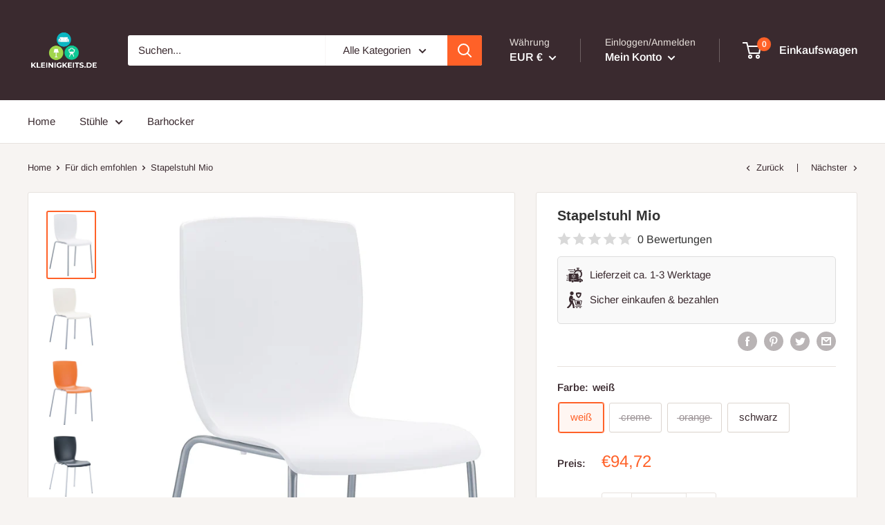

--- FILE ---
content_type: text/html; charset=utf-8
request_url: https://zegsu.com/shopify/reviews/shop-reviews?token=1679764477&shop=kleinigkeit-de.myshopify.com&productId=7983964651787&page=1
body_size: -280
content:
<!-- Not installed -->

--- FILE ---
content_type: image/svg+xml
request_url: https://cdn.shopify.com/s/files/1/0511/1375/4773/files/Vector_sicher.svg?v=1718039830
body_size: 1646
content:
<svg xmlns="http://www.w3.org/2000/svg" fill="none" viewBox="0 0 47 52" height="52" width="47">
<path fill="#3A2A2F" d="M13.6652 0.069492C12.7541 0.262992 11.4353 1.04474 10.7268 1.81124C8.56581 4.14949 8.63881 7.60524 10.8948 9.75712C14.1812 12.8919 19.7078 11.1702 20.5234 6.75774C20.9959 4.20124 19.6837 1.71799 17.2229 0.511867C16.4644 0.140242 16.1546 0.061492 15.2598 0.013492C14.6754 -0.017883 13.9578 0.00736699 13.6652 0.069492ZM33.4473 2.96124C31.9454 3.10437 30.4369 3.39337 29.2733 3.76099C27.7282 4.24899 27.8203 4.06387 27.8348 6.65424C27.8447 8.43337 27.9027 9.14737 28.1222 10.1952C28.8498 13.6692 30.0028 15.8334 32.3843 18.1952C33.7024 19.5024 34.8494 20.3087 35.7991 20.5956C36.5633 20.8265 37.3171 20.4726 39.0746 19.0577C42.8098 16.0509 44.6348 11.8734 44.6348 6.33037C44.6348 4.24787 44.6271 4.23399 43.1973 3.77199C40.6722 2.95599 36.8436 2.63762 33.4473 2.96124ZM31.8848 8.44662C31.8848 9.05474 32.3633 11.0266 32.7117 11.8545C33.3148 13.2872 34.3938 14.6435 35.6794 15.5846L36.1617 15.9375L36.6169 15.6016C38.9118 13.9087 40.1456 11.7514 40.4417 8.91399L40.5297 8.07024H36.2073H31.8848V8.44662ZM11.8167 12.6124C9.42106 13.2222 7.28956 16.4522 6.56531 20.5702C6.29244 22.1217 6.20631 24.7771 6.37494 26.4452C6.70481 29.711 7.52956 31.9367 9.24306 34.1864L10.0457 35.2399L9.88594 35.8739C8.75406 40.3675 6.57756 43.6219 2.18181 47.3935C0.0986855 49.1809 -0.263939 49.8401 0.152061 51.0829C0.654561 52.5836 2.17156 53.2156 3.57906 52.5105C5.02419 51.7864 8.65206 48.5209 10.2619 46.495C12.1353 44.1376 13.5248 41.5476 14.5553 38.4931L14.8382 37.6544L15.2217 38.3935C16.4581 40.7764 17.7187 44.7951 18.1787 47.8202C18.4381 49.5262 18.4447 52.1724 18.1923 53.2577C18.0694 53.7861 18.0203 54.3307 18.0683 54.6327C18.3068 56.1342 19.7889 57.1826 21.1534 56.8152C22.2606 56.5171 23.0806 55.2664 23.3804 53.4186C23.5462 52.3966 23.5458 49.1685 23.3796 47.817C23.0609 45.2264 22.0601 41.1191 21.2632 39.1327C21.0702 38.6515 20.4053 37.0941 19.7858 35.6717C18.1611 31.9419 18.2443 32.479 18.9627 30.3607C19.6506 28.3329 19.6493 28.3255 18.6099 28.3221C18.2869 28.3211 17.3588 28.2339 16.5474 28.1282C14.3934 27.8479 13.1427 27.2056 12.4503 26.0241C12.1218 25.4636 11.7647 24.1382 11.7617 23.469C11.7598 23.0685 11.7746 23.0564 12.2179 23.094C12.6628 23.1316 12.6822 23.1545 12.8871 23.8827C13.1707 24.8904 13.6777 25.8625 14.0878 26.1851C14.2728 26.3306 14.7107 26.5319 15.0608 26.6324C15.7754 26.8374 19.1551 27.0672 21.4812 27.069C22.9514 27.0702 23.0203 27.082 23.1389 27.3515C23.2071 27.5062 23.5388 28.7859 23.8763 30.1952C24.8364 34.2047 26.2578 40.0334 26.5398 41.1177C26.9484 42.689 27.5494 43.2085 29.1397 43.365C31.0392 43.5519 37.1566 43.8409 39.6416 43.8609L42.3358 43.8827L42.8573 43.5392C43.5727 43.0679 43.7201 42.7991 44.0822 41.3047C44.2549 40.5914 44.5351 39.4734 44.7044 38.8202C46.0239 33.7345 46.8949 29.9632 46.8366 29.5882C46.6816 28.5927 46.1604 28.2885 44.1252 28.0055C43.3398 27.8962 42.1236 27.7261 41.4224 27.6275C40.7212 27.5289 40.0602 27.4817 39.9537 27.5226C39.6831 27.6264 39.7113 27.9535 40.0586 28.7386C40.3186 29.3265 40.4279 29.4397 40.9023 29.6119C41.3571 29.777 43.8328 30.1952 44.3554 30.1952C44.4403 30.1952 44.5098 30.3015 44.5098 30.4315C44.5098 30.8939 41.7411 41.6299 41.5954 41.7317C41.5139 41.7887 40.8286 41.8036 40.0723 41.7645C39.3161 41.7255 37.4598 41.6364 35.9473 41.5664C30.5552 41.317 28.9778 41.2132 28.8651 41.1005C28.8022 41.0376 28.4119 39.6129 27.9978 37.9345C27.5837 36.256 26.6606 32.5115 25.9464 29.6134C25.2323 26.7151 24.5641 24.143 24.4614 23.8974C24.1096 23.055 23.7442 22.9464 21.2598 22.9449C20.0567 22.9441 18.6976 22.9081 18.2394 22.8647L17.4066 22.7861L16.8816 21.1556C16.3773 19.5901 16.3657 19.5184 16.5884 19.3555C17.0816 18.9949 17.2929 19.1912 17.6939 20.3827L18.0726 21.5077L18.7912 21.5452C19.6461 21.5899 19.6277 21.6594 19.2091 19.9709C18.5846 17.4519 17.6817 15.6401 16.3546 14.243C14.9359 12.7495 13.4189 12.2045 11.8167 12.6124ZM34.5362 26.0801C34.0469 26.2286 33.1676 27.0944 32.9277 27.6637C32.8337 27.887 32.7212 28.4895 32.6778 29.0026L32.5989 29.9354L31.6482 29.9716L30.6973 30.0077L30.4219 31.8202C29.9847 34.698 29.3751 39.3521 29.4283 39.4054C29.4964 39.4735 30.5102 39.5434 32.6973 39.6309C33.7286 39.6721 35.0786 39.7294 35.6973 39.758C36.3161 39.7867 37.7407 39.8462 38.8631 39.8904L40.9039 39.9704L40.8347 39.4266C40.7966 39.1275 40.7068 37.8702 40.6351 36.6327C40.4061 32.6804 40.2409 30.8871 40.0919 30.7347C40.0124 30.6534 39.6098 30.5405 39.1973 30.484L38.4473 30.3812L38.4246 29.228C38.4043 28.2021 38.3592 27.9951 38.0159 27.3537C37.4808 26.3541 36.9539 26.0256 35.8223 25.986C35.3411 25.9691 34.7623 26.0115 34.5362 26.0801ZM26.5378 27.0504C26.2649 27.2235 26.1936 28.388 26.4332 28.7539L26.6406 29.0702H28.6899C29.8172 29.0702 30.8304 29.0352 30.9417 28.9926C31.2013 28.893 31.5098 28.2977 31.5098 27.8964C31.5098 27.7251 31.5661 27.5502 31.6348 27.5077C31.7036 27.4652 31.7598 27.3214 31.7598 27.1879C31.7598 26.9556 31.6514 26.9454 29.2286 26.9471C27.8364 26.9482 26.6256 26.9946 26.5378 27.0504ZM34.9473 27.1151C34.1884 27.4657 33.7343 28.2226 33.5763 29.4009L33.4899 30.044L34.0937 30.1162C34.4257 30.1559 35.3019 30.2247 36.0411 30.2692L37.3848 30.3501V29.4371C37.3848 27.9799 36.8123 27.1074 35.7813 26.9929C35.5288 26.9649 35.1536 27.0199 34.9473 27.1151ZM25.7926 46.2614C25.2301 46.6554 25.3599 47.8475 26.0029 48.1915C26.3577 48.3814 45.3924 48.3684 45.8104 48.1779C46.2091 47.9962 46.5428 47.3077 46.4368 46.8856C46.3928 46.71 46.2148 46.4546 46.0414 46.3182C45.7331 46.0756 45.5107 46.0702 35.8958 46.0702C27.2778 46.0702 26.0318 46.0939 25.7926 46.2614ZM29.6973 49.6746C27.9371 50.5111 27.7307 53.0481 29.3399 54.0686C29.8464 54.3899 30.0556 54.4452 30.7628 54.4452C31.4781 54.4452 31.6711 54.3929 32.1678 54.0637C32.9754 53.5289 33.3047 52.8182 33.2371 51.7561C33.1949 51.0944 33.1204 50.8734 32.8094 50.4892C32.1806 49.7122 31.8389 49.5237 30.9772 49.4782C30.4033 49.448 30.0652 49.4999 29.6973 49.6746ZM39.9473 49.6419C38.3684 50.463 38.0284 52.4922 39.2526 53.7876C39.6866 54.247 40.2783 54.4845 41.0098 54.493C41.8939 54.5032 42.6321 54.1006 43.1503 53.3254C43.4961 52.8081 43.5257 52.6834 43.4847 51.9194C43.4291 50.8811 42.9822 50.1535 42.1379 49.7265C41.4772 49.3922 40.4997 49.3545 39.9473 49.6419Z" clip-rule="evenodd" fill-rule="evenodd"></path>
</svg>


--- FILE ---
content_type: image/svg+xml
request_url: https://cdn.shopify.com/s/files/1/0511/1375/4773/files/Vector_schnell_geliefrt.svg?v=1718039808
body_size: 3659
content:
<svg xmlns="http://www.w3.org/2000/svg" fill="none" viewBox="0 0 64 58" height="58" width="64">
<path fill="#3A2A2F" d="M41.8322 0.369373C40.7451 1.10781 39.9863 2.59209 39.9915 3.96972C39.9977 5.59616 41.022 7.10422 42.5509 7.73754C43.3337 8.06184 43.3967 8.12512 43.3542 8.5442C43.3096 8.98566 43.2687 9.0068 41.9403 9.27476C40.3107 9.60339 38.8945 10.1429 37.4903 10.9697C36.9235 11.3035 36.4023 11.5757 36.3322 11.5748C36.2621 11.5737 36.0453 11.3269 35.8505 11.0262L35.4961 10.4795L34.8468 10.9559C33.455 11.9768 31.9582 13.1884 31.9582 13.2942C31.9582 13.3553 32.1319 13.6117 32.3442 13.8639C32.5565 14.1161 32.7278 14.3819 32.7247 14.4545C32.7216 14.5272 32.3708 15.0381 31.9452 15.5899C30.895 16.9513 29.8736 19.087 29.4828 20.7383C29.3049 21.49 29.1878 22.1335 29.2227 22.1684C29.2576 22.2033 30.3804 22.248 31.718 22.2681L34.1502 22.3044L34.4666 21.4621C34.9229 20.2481 36.0334 18.4876 37.0042 17.4396C38.3366 16.001 40.4809 14.8149 42.6343 14.3254C44.5107 13.8989 48.028 14.204 49.3832 14.9107C49.6091 15.0285 49.8576 15.1253 49.9354 15.1259C50.0132 15.1264 50.5819 15.4414 51.1992 15.8261C53.9379 17.5323 56.0246 20.8511 56.5063 24.2672C56.7017 25.6517 56.649 26.5169 56.2653 28.2244C55.5735 31.3042 53.7393 33.9916 51.1389 35.7353L50.1301 36.4119L50.5796 36.596C51.7671 37.0827 52.6623 37.5538 53.6196 38.1959C54.1948 38.5818 54.7421 38.8976 54.8357 38.8976C55.0807 38.8976 58.0558 35.8613 58.6168 35.0387C62.8594 28.8166 62.4633 20.615 57.6429 14.8708C57.2754 14.4327 56.9746 14.0116 56.9746 13.9351C56.9746 13.6049 57.8362 13.1642 58.3376 13.2377C58.7215 13.294 58.9368 13.226 59.2223 12.9577C59.6022 12.6011 59.7268 11.8611 59.474 11.4635C59.4075 11.3589 58.6666 10.7858 57.8276 10.1901C56.0817 8.95046 55.5253 8.81849 54.9783 9.51371C54.5223 10.0932 54.5631 10.7092 55.0829 11.0917C55.4271 11.3451 55.4764 11.4552 55.3428 11.6731C54.9743 12.2742 54.7388 12.2648 53.8711 11.6139C52.4115 10.5189 49.9951 9.58764 47.1301 9.01606C46.8698 8.96405 46.7827 8.83917 46.7827 8.51765C46.7827 8.17004 46.8821 8.05258 47.3059 7.89946C48.2157 7.57052 49.1938 6.7015 49.6228 5.84082C49.949 5.18666 50.0256 4.81342 50.0256 3.87726C50.0256 2.43234 49.6834 1.66534 48.6069 0.697996L47.8303 0H45.1032C42.4811 0 42.3553 0.0142007 41.8322 0.369373ZM43.8105 1.15088C42.4292 1.68047 41.6861 2.69675 41.6874 4.05492C41.6882 5.02289 42.3553 5.99641 43.2696 6.36408C43.4813 6.44913 43.5858 6.38214 43.697 6.08979C43.8229 5.75901 43.7766 5.64185 43.3778 5.28251C42.0963 4.12762 43.0685 2.00878 44.881 2.00724C46.6551 2.00554 47.8065 3.34242 47.1757 4.67142C47.0363 4.965 46.7473 5.28498 46.5336 5.38238C46.2265 5.52223 46.1669 5.63182 46.2496 5.90534C46.4156 6.45469 46.5628 6.52476 47.0352 6.27919C48.6351 5.44736 48.977 3.41836 47.738 2.10819C46.8051 1.12186 45.0209 0.686882 43.8105 1.15088ZM31.408 6.22794C30.169 6.93628 28.915 7.85716 28.4163 8.42473C27.9563 8.94846 27.9155 9.07364 27.9815 9.76021C28.0741 10.7232 28.7056 11.6458 29.6875 12.2527C30.2845 12.6217 30.482 12.6752 30.7637 12.5451C31.1607 12.3617 34.6036 9.62886 34.774 9.36182C34.9473 9.09046 34.9135 8.04779 34.7192 7.669C34.4651 7.17352 33.6411 6.33444 33.1627 6.08393C32.5769 5.77722 32.1325 5.81365 31.408 6.22794ZM11.6223 8.45081L7.57783 8.49465L7.25988 8.89875C7.08492 9.12103 6.94177 9.39454 6.94177 9.50645C6.94177 9.93294 7.30667 10.482 7.69766 10.6437C7.97995 10.7606 10.8365 10.7993 17.016 10.77C25.8661 10.728 25.9295 10.7254 26.255 10.4C26.7253 9.92985 26.7271 9.00356 26.2586 8.62431C25.8769 8.31529 25.0462 8.30541 11.6223 8.45081ZM44.5008 15.9846C44.0944 16.2691 44.0482 16.9087 44.398 17.4078C44.7595 17.9238 45.7419 17.8927 45.9857 17.3577C46.2453 16.7885 46.207 16.4037 45.8562 16.053C45.4859 15.6828 44.9689 15.6568 44.5008 15.9846ZM13.68 16.2186C13.1701 16.6195 13.1221 17.4456 13.5819 17.9052C13.8823 18.2055 14.0966 18.214 21.3787 18.214H28.8666L29.3314 17.1893C29.5872 16.6258 29.7963 16.1048 29.7963 16.0317C29.7963 15.9585 26.2617 15.8986 21.9416 15.8986C14.2289 15.8986 14.0795 15.9045 13.68 16.2186ZM39.1596 17.6078C38.3939 18.2098 38.6996 19.2767 39.7102 19.5288C40.0385 19.6107 40.2143 19.5454 40.538 19.2217C40.8737 18.8863 40.9312 18.7207 40.8516 18.3195C40.7493 17.8037 40.2391 17.2971 39.8159 17.2912C39.6788 17.2894 39.3834 17.4318 39.1596 17.6078ZM49.9888 17.6078C49.8413 17.6938 49.6443 17.9063 49.5513 18.0803C49.1415 18.8456 50.1954 19.8501 50.9766 19.4386C51.4563 19.1859 51.5645 19.0013 51.5675 18.4308C51.5715 17.6208 50.7246 17.1793 49.9888 17.6078ZM44.6511 19.6438C44.3705 19.9818 44.118 21.2738 44.2231 21.8338C44.2786 22.1297 44.4305 22.478 44.5607 22.6082C44.9035 22.9508 45.4917 22.899 45.7701 22.5015C46.2024 21.8847 46.0189 19.9004 45.499 19.5701C45.2199 19.3926 44.8316 19.4264 44.6511 19.6438ZM13.1187 23.4494C12.345 23.6016 11.1734 24.2192 10.6 24.7773C10.3292 25.0411 9.89895 25.6344 9.64416 26.096L9.18089 26.935V39.2063V51.4776L9.53097 52.1876C9.97277 53.084 10.8533 53.9817 11.6516 54.3501C12.1917 54.5993 12.6935 54.6355 15.6416 54.6385L19.0139 54.6419L18.9123 54.0407C18.7809 53.2636 19.0435 51.8612 19.4863 50.9752C20.5942 48.7575 22.8255 47.6063 25.2766 47.9879C27.8573 48.3894 29.5762 50.1506 29.9485 52.7743C30.0325 53.3664 30.0586 54.0635 30.0067 54.3234L29.9121 54.7962H39.1017H48.2916L48.2843 53.6762C48.28 53.012 48.3834 52.2424 48.5385 51.7854C49.1174 50.0776 50.5903 48.5613 52.0851 48.1342C52.4387 48.0333 53.2491 47.9555 53.8861 47.9614C55.5985 47.9773 56.6549 48.4232 57.8453 49.6329C59.0355 50.8423 59.4453 51.8304 59.4453 53.4901V54.6419H60.735C62.3514 54.6419 62.8584 54.3495 63.5347 53.0278C63.9398 52.2362 64.0006 51.9536 64 50.8711C63.9994 49.8133 63.9325 49.489 63.5563 48.7222C62.6488 46.8718 60.8949 45.5973 58.3205 44.9175L57.0227 44.5748L56.7476 43.6561C56.4105 42.5313 55.5174 41.2923 54.1259 40.0188C52.833 38.8357 50.2323 37.4954 48.4041 37.0702L47.1687 36.7829L47.0915 31.7818C47.0168 26.9395 47.0031 26.7597 46.6606 26.1184C46.1934 25.2439 45.1739 24.265 44.3119 23.8634C43.6394 23.5499 43.3267 23.5363 34.5833 23.442C22.7304 23.314 13.7915 23.3171 13.1187 23.4494ZM53.3151 24.7742C52.2025 25.5533 53.2882 27.3861 54.4223 26.6433C55.2582 26.096 55.2512 25.1005 54.4088 24.717C53.9034 24.4867 53.7113 24.4967 53.3151 24.7742ZM25.921 28.1805C22.787 29.907 22.0622 30.4013 21.8222 30.9755C21.6687 31.3427 21.612 32.3035 21.6125 34.5321C21.613 37.2307 21.6462 37.6395 21.8983 38.0487C22.2001 38.5384 23.6669 39.4655 26.39 40.8874L28.0023 41.7293L29.0082 41.2009C31.68 39.7978 33.1738 38.9698 33.7726 38.56L34.4289 38.111V34.4213V30.7317L33.3094 30.0063C32.2137 29.2964 28.725 27.3209 28.2374 27.1345C28.0882 27.0774 27.1756 27.4895 25.921 28.1805ZM26.4722 29.1491C24.6523 30.1759 23.4648 30.9174 23.4674 31.0255C23.4685 31.0679 24.111 31.4449 24.8955 31.8632C25.68 32.2816 26.7097 32.8328 27.1837 33.0881L28.0456 33.5524L30.1502 32.4263C31.3077 31.8067 32.3655 31.219 32.501 31.1201C32.7071 30.9694 32.3759 30.73 30.4609 29.6452C29.2036 28.933 28.1399 28.3335 28.0971 28.3131C28.0545 28.2928 27.3232 28.6689 26.4722 29.1491ZM0.371876 30.0152C-0.114554 30.5013 -0.123665 31.171 0.350102 31.616C0.693846 31.9386 0.832981 31.9516 3.97053 31.9516C7.16182 31.9516 7.24258 31.9437 7.65041 31.593C8.01238 31.2819 8.05345 31.1602 7.96173 30.6714C7.77688 29.6869 7.58154 29.6363 3.96636 29.6363C0.758241 29.6363 0.749902 29.6372 0.371876 30.0152ZM49.8179 32.2339C49.4712 32.6167 49.4959 33.2744 49.8711 33.6495C50.7588 34.5368 52.1589 33.3175 51.3837 32.3324C51.0159 31.8649 50.1985 31.8135 49.8179 32.2339ZM22.7279 34.8428L22.77 37.5797L25.0092 38.8521C26.2407 39.5519 27.3005 40.1263 27.3641 40.1284C27.4277 40.1306 27.4799 38.8902 27.4799 37.3718C27.4799 34.6788 27.4714 34.6056 27.1325 34.3852C26.4204 33.9218 23.0086 32.106 22.8502 32.106C22.7384 32.106 22.6992 32.9832 22.7279 34.8428ZM31.8037 32.7418C31.1667 33.0889 30.1766 33.6467 29.6032 33.9812L28.5609 34.5894V37.361C28.5609 38.8853 28.6131 40.1321 28.6767 40.1318C28.7403 40.1315 29.0357 39.9827 29.333 39.8012C29.6302 39.6195 30.4641 39.1571 31.1861 38.7735C31.908 38.3898 32.6914 37.9423 32.9269 37.7791L33.3552 37.4823L33.3129 34.8455C33.2876 33.2612 33.2091 32.189 33.1163 32.1594C33.0314 32.1324 32.4407 32.3945 31.8037 32.7418ZM2.25768 36.0908C1.85804 36.5321 1.76816 37.2897 2.06203 37.7381C2.3159 38.1254 2.31914 38.1258 4.78341 38.1258C7.04477 38.1258 7.2764 38.1001 7.55946 37.8171C7.98952 37.3872 7.9659 36.5735 7.51097 36.1461C7.17664 35.8323 7.00292 35.8105 4.83252 35.8105C2.78611 35.8105 2.48144 35.8437 2.25768 36.0908ZM47.246 40.7408C47.246 42.1709 47.3008 42.7729 47.439 42.8601C47.639 42.9863 52.0474 43.3451 53.6247 43.3634L54.5213 43.3739L54.2424 42.8956C53.7723 42.0895 52.1611 40.7009 50.9695 40.0752C50.0282 39.5806 47.7851 38.7541 47.3618 38.7456C47.298 38.7443 47.246 39.6421 47.246 40.7408ZM2.51217 42.1344C1.77959 42.4419 1.6264 43.4773 2.22494 44.0755C2.59262 44.4431 2.67076 44.4544 4.85707 44.4544C7.07164 44.4544 7.11704 44.4476 7.50757 44.0573C7.83695 43.728 7.88961 43.5645 7.81456 43.1032C7.65628 42.1278 7.49707 42.0659 5.045 42.0273C3.83757 42.0083 2.69778 42.0565 2.51217 42.1344ZM17.0178 45.0197C16.7167 45.1411 16.7899 45.814 17.1234 45.9926C17.3213 46.0983 21.104 46.1523 28.3224 46.1523H39.2226L39.3964 45.7711C39.5293 45.4795 39.5241 45.3341 39.3743 45.1536C39.2015 44.9456 37.8738 44.9189 28.1946 44.9297C22.1534 44.9363 17.1241 44.9769 17.0178 45.0197ZM0.362147 48.7018C-0.196089 49.2598 -0.101583 49.9634 0.594707 50.4307C1.09226 50.7648 1.26197 50.783 3.88112 50.783C6.92432 50.783 7.5993 50.6413 7.86321 49.9473C8.04589 49.4671 7.79897 48.6783 7.39901 48.4644C7.24088 48.3798 5.71442 48.3133 3.93362 48.3133H0.750828L0.362147 48.7018ZM22.8605 49.3501C22.4681 49.4887 21.8352 49.9254 21.3684 50.3798C20.3692 51.3521 19.9853 52.4451 20.1077 53.9687C20.3255 56.6825 23.0525 58.5886 25.6367 57.8336C27.7219 57.2246 28.8777 55.6443 28.8629 53.4226C28.8506 51.5677 28.1149 50.3525 26.5231 49.5574C25.7414 49.167 25.4011 49.0872 24.5598 49.0973C24.0002 49.1039 23.2355 49.2177 22.8605 49.3501ZM51.9134 49.4566C51.0069 49.8902 50.3248 50.5499 49.8239 51.4776C49.37 52.3179 49.3407 54.5832 49.7725 55.4513C50.1828 56.2763 51.0878 57.1545 51.969 57.5822C53.0839 58.1235 54.7515 58.1081 55.8237 57.5464C57.4553 56.6917 58.3562 55.2786 58.3824 53.533C58.3999 52.3664 57.9772 51.3769 57.059 50.4345C56.1899 49.5421 55.405 49.2118 53.9707 49.1342C52.8784 49.075 52.6294 49.1141 51.9134 49.4566ZM59.87 55.2139C60.0612 55.2507 60.3737 55.2507 60.5649 55.2139C60.7561 55.177 60.5996 55.1469 60.2174 55.1469C59.8352 55.1469 59.6788 55.177 59.87 55.2139Z" clip-rule="evenodd" fill-rule="evenodd"></path>
</svg>


--- FILE ---
content_type: image/svg+xml
request_url: https://cdn.shopify.com/s/files/1/0511/1375/4773/files/Vector.svg?v=1718025232
body_size: 1522
content:
<svg xmlns="http://www.w3.org/2000/svg" fill="none" viewBox="0 0 38 33" height="33" width="38">
<path fill="#3A2A2F" d="M1.31337 0.180071C1.21337 0.27915 1.11216 0.433542 1.0886 0.523255C1.06496 0.612967 1.05665 4.92312 1.07004 10.1014C1.09036 17.9383 1.11461 19.5389 1.2146 19.65C1.32519 19.7728 2.15856 19.7836 11.5985 19.7836C21.458 19.7836 21.8681 19.7777 22.0082 19.6348C22.1431 19.4975 22.1524 18.7554 22.1313 9.93788L22.1083 0.389776L21.8626 0.194848L21.6169 0H11.5561H1.49531L1.31337 0.180071ZM23.5239 3.04158C23.4917 3.07113 23.4652 6.84115 23.4649 11.4193C23.4647 16.8214 23.4332 19.8471 23.3753 20.0394C23.2671 20.3985 22.8018 20.7939 22.3515 20.9092C22.1294 20.966 18.6364 20.9941 11.7154 20.9943L1.41012 20.9948L1.01619 21.661C0.799577 22.0274 0.482355 22.5088 0.31118 22.7307L0 23.1342V25.0037V26.8732L0.315645 27.3053C0.489185 27.5429 0.794586 28.0226 0.994218 28.3711C1.57184 29.3798 2.06496 29.5542 4.3384 29.5542H5.69125V28.9847C5.69125 27.1049 6.73608 25.4194 8.4931 24.4645C9.43837 23.9508 10.0823 23.7924 11.2512 23.7862C12.1344 23.7815 12.3996 23.811 12.9148 23.9712C14.094 24.3379 15.056 24.9467 15.6663 25.7126C16.4968 26.7546 16.8069 27.5169 16.8757 28.6861L16.922 29.4735H20.0187H23.1152V28.8404C23.1152 27.4596 23.6344 26.328 24.7338 25.3129C25.5431 24.5655 26.3258 24.1461 27.3713 23.8995C29.1291 23.4849 31.0741 23.9636 32.4605 25.1521C33.4852 26.0305 33.9872 26.9932 34.2217 28.53L34.3717 29.5138L35.792 29.536C36.9536 29.5541 37.2614 29.5348 37.4818 29.4297C38.0138 29.176 38 29.3601 38 22.471C38 18.7974 37.9625 15.8215 37.9099 15.302C37.7429 13.6553 37.3708 12.0583 36.8005 10.5413C35.2213 6.33986 32.9282 3.79553 30.1358 3.14655C29.5376 3.0075 29.138 2.99006 26.5227 2.98893C24.9054 2.98828 23.5559 3.01194 23.5239 3.04158ZM6.78572 4.35771C5.94044 4.52987 5.30407 4.93709 4.96373 5.52365C4.77426 5.8502 4.77154 5.90696 4.74712 10.1045L4.72225 14.3545L4.95183 14.6062C5.13447 14.8063 5.24935 14.8579 5.51316 14.8579C5.89211 14.8579 5.96986 14.7882 6.11529 14.3188C6.23796 13.9229 6.60203 13.611 7.10338 13.4725C7.56026 13.3462 7.88177 13.4078 10.8052 14.1809C12.0564 14.5118 13.437 14.8398 13.873 14.9099C15.3551 15.148 16.5078 14.924 17.3365 14.2368C18.3277 13.4149 18.3837 13.1086 18.3856 8.49522L18.3871 4.8376L18.1722 4.63944C17.8347 4.32816 17.5577 4.41052 17.2039 4.92748C16.8535 5.43927 16.4024 5.60948 15.4102 5.60407C14.4604 5.59891 13.5364 5.43918 10.7258 4.7944C8.71199 4.33244 7.54485 4.203 6.78572 4.35771ZM26.4424 9.27348V13.2982L26.6458 13.6541C26.8695 14.0456 27.5025 14.5328 28.0032 14.699C28.4485 14.8468 33.3407 14.9107 33.8411 14.7754C34.2779 14.6572 34.7239 14.3517 34.9426 14.0208C35.3196 13.4506 35.0525 12.1851 34.0936 9.99853C33.307 8.20501 32.5852 7.1111 31.6761 6.33485C30.6519 5.46042 29.9099 5.2487 27.8687 5.2487H26.4424V9.27348ZM7.22351 5.57702C6.59038 5.63557 6.19935 5.80918 6.05856 6.0943C5.98991 6.23327 5.95392 6.80271 5.95392 7.75119V9.19636L6.36982 9.0192C6.73546 8.86343 6.93396 8.84204 8.01153 8.84236C9.21186 8.84268 9.27831 8.85221 11.2074 9.30126C14.628 10.0974 15.5657 10.1763 16.6797 9.76145L17.2051 9.56579L17.1748 8.11376C17.1582 7.31523 17.1347 6.65236 17.1228 6.64073C17.1109 6.62918 16.9274 6.67885 16.7153 6.75104C16.451 6.84107 16.0263 6.88411 15.3664 6.88791C14.2656 6.89428 13.6067 6.7856 10.5507 6.09358C8.163 5.55288 7.90979 5.51355 7.22351 5.57702ZM6.80516 9.48746C6.57497 9.54585 6.28936 9.65243 6.17037 9.72438L5.95392 9.85511V11.2664C5.95392 12.0425 5.9752 12.6776 6.0012 12.6776C6.0273 12.6776 6.1638 12.5991 6.30468 12.503C6.67829 12.2483 7.52392 12.1072 8.13017 12.1985C8.57164 12.2651 10.5007 12.7376 13.1337 13.4243C13.8772 13.6183 14.2382 13.6663 15.0216 13.6755C15.9417 13.6864 16.0084 13.6758 16.3551 13.4648C16.9765 13.0866 17.1104 12.7438 17.1613 11.4015C17.1993 10.399 17.1878 10.2519 17.0738 10.2874C16.3617 10.5089 15.647 10.6589 15.304 10.6589C14.8372 10.6589 13.4966 10.4102 11.4202 9.93837C8.89788 9.36521 7.73494 9.2516 6.80516 9.48746ZM10.4194 24.9924C8.92038 25.303 7.76269 26.2544 7.17754 27.6566C6.81497 28.5255 6.92424 29.9095 7.42726 30.8189C8.63188 32.9964 11.7769 33.6576 13.8992 32.1797C15.0391 31.3859 15.6102 30.2922 15.6037 28.9156C15.5988 27.8627 15.2541 27.0255 14.5208 26.285C13.4343 25.1876 11.8647 24.6929 10.4194 24.9924ZM27.4767 25.0702C26.0247 25.439 24.7788 26.6483 24.4355 28.0222C24.309 28.5288 24.3213 29.5196 24.4602 29.9983C24.7379 30.9556 25.5084 31.8975 26.4413 32.4202C27.1325 32.8074 28.1615 33.0502 28.8623 32.9912C31.2796 32.788 33.0072 31.1031 33.0072 28.9486C33.0072 27.8724 32.5344 26.8485 31.6747 26.0624C30.8298 25.2901 29.885 24.9467 28.6373 24.9587C28.2247 24.9627 27.7025 25.0129 27.4767 25.0702ZM27.9307 27.5947C27.5415 27.7821 27.4097 27.9037 27.2035 28.265C26.993 28.6338 26.9595 28.7703 27.0001 29.0955C27.1785 30.5282 29.0686 31.037 30.0053 29.9044C30.2258 29.6379 30.2512 29.5427 30.2512 28.9826C30.2512 28.407 30.2301 28.3336 29.9829 28.0477C29.6816 27.6991 29.2829 27.4937 28.7595 27.4173C28.4725 27.3753 28.3169 27.4086 27.9307 27.5947ZM10.3613 27.6577C9.36903 28.2063 9.3622 29.6584 10.3491 30.2607C10.6545 30.4471 10.8066 30.4828 11.2954 30.4828C11.8015 30.4828 11.9208 30.4525 12.2067 30.2514C13.0189 29.6801 13.1762 28.7482 12.5855 28.0075C12.1293 27.4353 11.0661 27.2682 10.3613 27.6577Z" clip-rule="evenodd" fill-rule="evenodd"></path>
</svg>


--- FILE ---
content_type: image/svg+xml
request_url: https://cdn.shopify.com/s/files/1/0511/1375/4773/files/Einkaufstasche_mit_Herz.svg?v=1718027072
body_size: 857
content:
<svg xmlns="http://www.w3.org/2000/svg" fill="none" viewBox="0 0 65 65" height="65" width="65">
<g clip-path="url(#clip0_6_12)">
<path fill="#3A2A2F" d="M27.625 1.26125C23.2844 2.401 19.701 5.84575 18.2014 10.3204C17.7324 11.7197 17.5777 12.8959 17.5697 15.125C17.5615 17.4172 17.7135 18.0351 18.444 18.6764C19.6049 19.6956 21.3462 19.3279 22.0504 17.9147C22.3532 17.307 22.375 17.1466 22.375 15.517C22.375 14.5564 22.4352 13.4002 22.5089 12.9477C22.7822 11.2667 23.567 9.76912 24.9212 8.34337C26.6425 6.5315 28.3608 5.74112 30.8838 5.60087C34.6296 5.39262 37.8711 7.30925 39.4929 10.6914C40.1847 12.1342 40.3696 13.1151 40.3756 15.375C40.3813 17.5191 40.507 17.9635 41.3068 18.6657C42.1099 19.3709 42.7901 19.4875 43.6974 19.0755C44.7408 18.6016 45.1315 17.7615 45.1862 15.875C45.316 11.3924 44.1009 7.99862 41.2863 4.9835C39.6466 3.22712 37.2728 1.8075 35.0191 1.23587C33.9664 0.968873 33.579 0.938123 31.3277 0.943498C29.0582 0.948748 28.6965 0.979873 27.625 1.26125ZM9.34462 15.5729C8.32212 15.814 7.2585 16.7532 6.73775 17.875C6.4505 18.4935 6.3555 18.9646 6.1955 20.5625C5.91637 23.3496 5.561 27.5381 5.12412 33.1875C5.05775 34.0469 4.91787 35.7062 4.81337 36.875C4.709 38.0438 4.54037 39.9844 4.43887 41.1875C4.33737 42.3906 4.17325 44.2469 4.074 45.3125C3.97487 46.3781 3.8585 47.7281 3.8155 48.3125C3.6715 50.269 3.61987 50.8722 3.5585 51.3125C3.40887 52.3865 3.12525 56.7472 3.12762 57.9375C3.13162 59.9065 3.64525 61.1879 4.95612 62.499C5.73512 63.2781 6.64987 63.8603 7.57662 64.1666C8.7035 64.5391 11.4776 64.5884 33.3125 64.6239C48.6482 64.6489 53.1444 64.6214 53.8841 64.4981C56.2266 64.108 58.3174 62.4865 59.1273 60.4319C59.6309 59.1539 59.6595 58.1805 59.3164 53.9769C59.1434 51.8584 58.9709 49.7031 58.9329 49.1875C58.82 47.6556 58.7455 46.7767 58.6889 46.3125C58.6595 46.0719 58.6034 45.425 58.5641 44.875C58.5249 44.325 58.4405 43.3687 58.3768 42.75C58.3129 42.1313 58.2309 41.3156 58.1945 40.9375C58.1581 40.5594 58.0447 39.4344 57.9426 38.4375C57.7567 36.6226 57.6579 35.419 57.3117 30.75C57.2097 29.375 57.0993 27.9687 57.066 27.625C57.0328 27.2812 56.9465 26.2125 56.8742 25.25C56.802 24.2875 56.7164 23.2469 56.6839 22.9375C56.6515 22.6281 56.5356 21.4752 56.4266 20.3756C56.1984 18.0735 56.0241 17.5735 55.1455 16.6985C54.0971 15.6542 53.2011 15.4107 50.6079 15.465L48.9375 15.5L48.8614 16.75C48.7412 18.7204 48.1554 20.0431 46.7977 21.4084C45.9125 22.2987 44.8467 22.865 43.6304 23.0911C41.9787 23.3982 40.011 22.7206 38.6782 21.3856C37.3355 20.0405 36.7669 18.7465 36.6413 16.75L36.5625 15.5H31.4375H26.3125L26.2313 16.5652C26.1385 17.7806 25.982 18.4385 25.5567 19.4001C24.705 21.326 22.7665 22.8027 20.6991 23.1005C18.9403 23.354 17.4406 22.8344 15.987 21.4677C14.644 20.205 13.9714 18.6835 13.805 16.5312L13.7204 15.4375L11.7665 15.45C10.6917 15.457 9.602 15.5122 9.34462 15.5729ZM23.125 30.4745C21.5499 30.9257 20.1495 32.0972 19.3585 33.625C18.7222 34.8541 18.5797 35.5846 18.6544 37.2363C18.7496 39.3428 19.4946 41.3209 20.9893 43.4362C22.1895 45.1349 24.7833 47.843 26.8241 49.5283C29.6494 51.8613 30.9397 52.6674 31.5889 52.5046C32.757 52.2119 35.717 49.8701 38.6945 46.8834C41.7791 43.789 43.2921 41.4211 43.9314 38.6875C44.1717 37.6594 44.1761 35.9531 43.9406 35.0681C43.4627 33.2724 42.2275 31.681 40.7496 30.9569C38.2021 29.7086 35.4026 30.4121 32.4375 33.0459C31.8875 33.5344 31.398 33.9347 31.3498 33.9357C31.3015 33.9367 30.8796 33.593 30.4123 33.172C27.9539 30.9575 25.1115 29.9052 23.125 30.4745Z" clip-rule="evenodd" fill-rule="evenodd"></path>
</g>
<defs>
<clipPath id="clip0_6_12">
<rect transform="translate(0.5 0.9375)" fill="white" height="64" width="64"></rect>
</clipPath>
</defs>
</svg>


--- FILE ---
content_type: text/javascript
request_url: https://kleinigkeits.de/cdn/shop/t/2/assets/custom.js?v=90373254691674712701606044905
body_size: -612
content:
//# sourceMappingURL=/cdn/shop/t/2/assets/custom.js.map?v=90373254691674712701606044905
